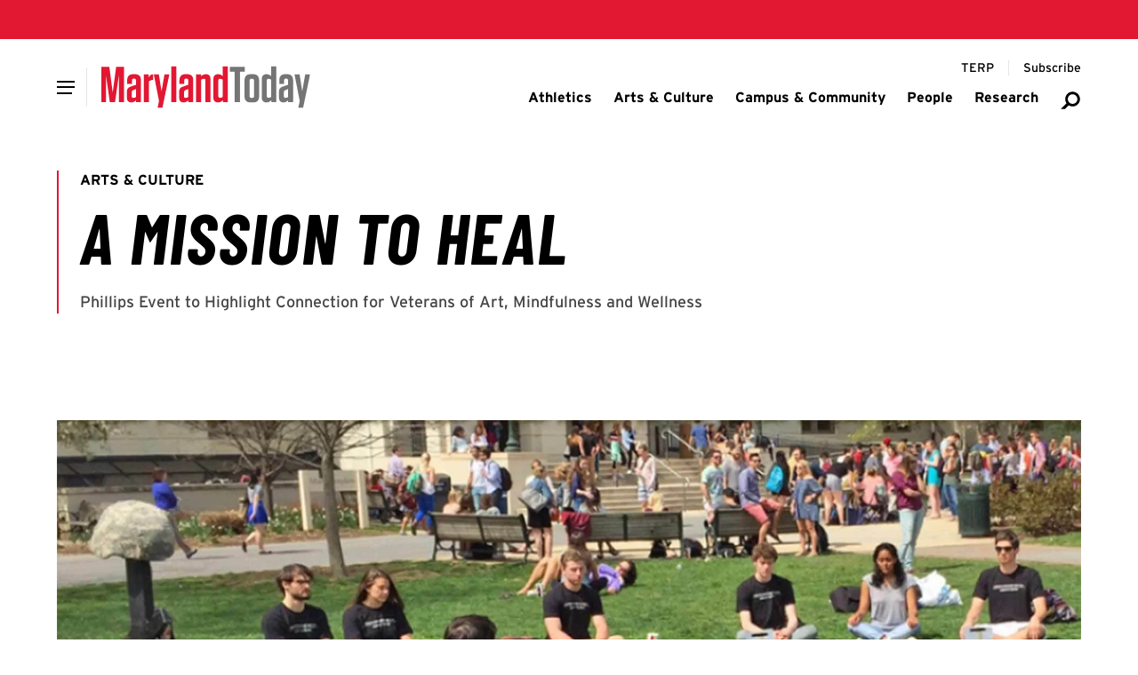

--- FILE ---
content_type: text/html; charset=UTF-8
request_url: https://today.umd.edu/mission-heal-45d5bdfb-d0e3-4c3f-9ec3-9ab137e98833
body_size: 10864
content:





    
  


    
  
  
                  
              
  <!DOCTYPE html>
  <html lang="en">
    <head>
      <meta charset="utf-8" />
      <meta name="viewport"
        content="width=device-width,initial-scale=1,viewport-fit=cover" />
      <meta http-equiv="X-UA-Compatible" content="IE=Edge,chrome=1" />
      <meta http-equiv="Content-Type" content="text/html; charset=utf-8" />

          
  <meta property="article:published_time" content="2019-11-14T07:00:00-05:00" />
  <meta property="article:modified_time" content="2025-09-27T14:35:31-04:00" />

      
  <meta property="og:published_time" content="2025-08-06T18:00:25-04:00" />
  <meta property="og:modified_time" content="2025-09-27T14:35:31-04:00" />
  <meta name="dcterms.modified" content="2025-09-27T14:35:31-04:00" />
  <meta name="last-modified" content="2025-09-27T14:35:31-04:00" />

  

    <meta name="dcterms.modified" content="2025-09-27T14:35:31-04:00" />
  <meta name="last-modified" content="2025-09-27T14:35:31-04:00" />
  <meta property="og:updated_time" content="2025-09-27T14:35:31-04:00" />




<link  type="image/png" href="/today/static/favicon.ico" rel="icon" />
<link  href="/today/static/icons/apple-touch-icon.png" rel="apple-touch-icon" />
<link  href="/today/static/manifest.webmanifest" rel="manifest" crossorigin="use-credentials" />

            <style id="umd-shell-prevent-styles-flash">
        header, main, footer { opacity: 0; } @media (prefers-reduced-motion: no-preference) { header, main, footer { transition: 0.3s opacity;} }
      </style>
          <title>A Mission to Heal | Maryland Today</title>
<script>dataLayer = [];
(function(w,d,s,l,i){w[l]=w[l]||[];w[l].push({'gtm.start':
new Date().getTime(),event:'gtm.js'});var f=d.getElementsByTagName(s)[0],
j=d.createElement(s),dl=l!='dataLayer'?'&l='+l:'';j.async=true;j.src=
'https://www.googletagmanager.com/gtm.js?id='+i+dl;f.parentNode.insertBefore(j,f);
})(window,document,'script','dataLayer','GTM-WC88KT5H');
</script><meta name="generator" content="SEOmatic">
<meta name="keywords" content="veterans, conscience, wellness,”, help, post-traumatic, co-sponsored, university, maryland, king, “artists, panel, discussion, phillips, collection, washington">
<meta name="description" content="Phillips Event to Highlight Connection for Veterans of Art, Mindfulness and Wellness">
<meta name="referrer" content="no-referrer-when-downgrade">
<meta name="robots" content="all">
<meta content="UnivofMaryland" property="fb:profile_id">
<meta content="en_US" property="og:locale">
<meta content="Maryland Today" property="og:site_name">
<meta content="website" property="og:type">
<meta content="https://today.umd.edu/mission-heal-45d5bdfb-d0e3-4c3f-9ec3-9ab137e98833" property="og:url">
<meta content="A Mission to Heal | Maryland Today" property="og:title">
<meta content="Phillips Event to Highlight Connection for Veterans of Art, Mindfulness and Wellness" property="og:description">
<meta content="https://umd-today.transforms.svdcdn.com/production/es/heroes/thumbnails/image-asset_thumb_1758998130.jpg?w=1259&amp;h=707&amp;auto=compress%2Cformat&amp;fit=crop&amp;dm=1758998130&amp;s=649ed28e3fe201f2a7777691677ba632" property="og:image">
<meta content="Veterans meditate on lawn" property="og:image:alt">
<meta content="https://www.instagram.com/univofmaryland/" property="og:see_also">
<meta content="https://www.youtube.com/user/UMD2101" property="og:see_also">
<meta content="https://www.facebook.com/UnivofMaryland" property="og:see_also">
<meta content="https://twitter.com/UofMaryland" property="og:see_also">
<meta name="twitter:card" content="summary_large_image">
<meta name="twitter:site" content="@UofMaryland">
<meta name="twitter:creator" content="@UofMaryland">
<meta name="twitter:title" content="A Mission to Heal | Maryland Today">
<meta name="twitter:description" content="Phillips Event to Highlight Connection for Veterans of Art, Mindfulness and Wellness">
<meta name="twitter:image" content="https://umd-today.transforms.svdcdn.com/production/es/heroes/thumbnails/image-asset_thumb_1758998130.jpg?w=1259&amp;h=707&amp;auto=compress%2Cformat&amp;fit=crop&amp;dm=1758998130&amp;s=649ed28e3fe201f2a7777691677ba632">
<meta name="twitter:image:alt" content="Veterans meditate on lawn">
<link href="https://today.umd.edu/mission-heal-45d5bdfb-d0e3-4c3f-9ec3-9ab137e98833" rel="canonical">
<link href="https://today.umd.edu/" rel="home">
<link type="text/plain" href="https://today.umd.edu/humans.txt" rel="author"></head>

    <body><noscript><iframe src="https://www.googletagmanager.com/ns.html?id=GTM-WC88KT5H"
height="0" width="0" style="display:none;visibility:hidden"></iframe></noscript>

      


<header aria-label="header">
  <div class="umd-layout-space-horizontal-larger">
  <a href="#main" class="umd-skip-content">Skip site navigation</a>
</div>
  


      
        
  
  
                  
                
            
        
  
  
      <umd-element-navigation-utility ></umd-element-navigation-utility>
  
    
  
          
          
                              
      
              <div class="umd-layout-space-horizontal-full">
            
    
  
                      
                                                    
                    
    
                        
    
                        
    
              
    
    
    
    
    
    
    
    <umd-element-navigation-header  role="navigation" search-url="https://today.umd.edu/search">
        
            
  
                  
    
          
          
    <a  href="https://today.umd.edu/" slot="logo" aria-label="Maryland Today" styled>      
      
              
            
    
                            
    
    
    
    
    
    <img  src="https://umd-today.files.svdcdn.com/production/logos/today/logo-maryland-today.svg?dm=1754611425" alt="Maryland Today" style="height: 48px;" />
  </a>
  
  
  

                
        
        
      <div slot="primary-slide-links">
                                            
                                                                              
              
                                            
              
                
                
  
        
  
  
  
  
  <a  href="https://today.umd.edu/tags/athletics">
    
          <span>Athletics</span>
      </a>

  
                                                            
                                                                              
              
                                            
              
                
                
  
        
  
  
  
  
  <a  href="https://today.umd.edu/tags/arts-culture">
    
          <span>Arts &amp; Culture</span>
      </a>

  
                                                            
                                                                              
              
                                            
              
                
                
  
        
  
  
  
  
  <a  href="https://today.umd.edu/tags/campus-community">
    
          <span>Campus &amp; Community</span>
      </a>

  
                                                            
                                                                              
              
                                            
              
                
                
  
        
  
  
  
  
  <a  href="https://today.umd.edu/tags/people">
    
          <span>People</span>
      </a>

  
                                                            
                                                                              
              
                                            
              
                
                
  
        
  
  
  
  
  <a  href="https://today.umd.edu/tags/research">
    
          <span>Research</span>
      </a>

  
                                    
      
          </div>
  
                
          
          
                          
                
                              
                
                              
                
                              
                
                              
                
                              
                
                              
                
                  
    
    
      
          
        
          
      <div slot="primary-slide-secondary-links">
                                                                          
          
                                  
                                                      
                          
            
              
                
  
        
      
      
  
  
        
  <a  href="https://terp.umd.edu" rel="noopener noreferrer" target="_blank" aria-label="Terp Magazine">
    
          <span aria-hidden="true">TERP</span>
      </a>

  
          
                                                                              
          
                                  
                                                      
                          
            
              
                
  
        
      
      
  
  
        
  <a  href="http://cloud.email.umd.edu/md_today_opt-in" rel="noopener noreferrer" target="_blank" aria-label="Subscribe to Maryland Today">
    
          <span aria-hidden="true">Subscribe</span>
      </a>

  
          
                        
      
          </div>
  
          
      
      
      <div slot="primary-slide-content">
              
          
    
    
                
    
    
    
    
    
    
    <a  class="flex gap-sm items-center justify-between mx-sm mb-md umd-sans-large text-black hover:text-red transition-colors duration-500" href="https://today.umd.edu/search" aria-label="Search Maryland Today Articles">
              <span aria-hidden="true">Search</span>
      
      
<svg  class="fill-gray-darker flex-none h-[20px] w-[20px]"
  aria-hidden="true"
  width="96"
  height="96"
  viewBox="0 0 96 96"
  fill="none"
  xmlns="http://www.w3.org/2000/svg">
  <path fill-rule="evenodd"
    clip-rule="evenodd"
    d="M79.3401 42.2306C79.3401 54.1438 69.6826 63.8013 57.7694 63.8013C45.8562 63.8013 36.1987 54.1438 36.1987 42.2306C36.1987 30.3174 45.8562 20.6599 57.7694 20.6599C69.6826 20.6599 79.3401 30.3174 79.3401 42.2306ZM91 42.2306C91 60.5833 76.1222 75.4612 57.7694 75.4612C51.3447 75.4612 45.3458 73.6379 40.2619 70.4806L24.2216 86.5209H5L30.2245 60.8255C26.6351 55.5189 24.5388 49.1195 24.5388 42.2306C24.5388 23.8778 39.4167 9 57.7694 9C76.1222 9 91 23.8778 91 42.2306Z" />
</svg>
    </a>
  
      
      
          </div>
  
          
    
    
      <div slot="main-navigation">
                      
                                                                                                          
                                
          
                      
                          
                                    
          <umd-element-nav-item>
              
                
  
        
  
  
  
  
  <a  id="athletics-950621" href="https://today.umd.edu/tags/athletics" slot="primary-link">
    
          <span>Athletics</span>
      </a>

  

            
                      </umd-element-nav-item>
                              
                                                                                                          
                                
          
                      
                          
                                    
          <umd-element-nav-item>
              
                
  
        
  
  
  
  
  <a  id="arts-culture-950619" href="https://today.umd.edu/tags/arts-culture" slot="primary-link">
    
          <span>Arts &amp; Culture</span>
      </a>

  

            
                      </umd-element-nav-item>
                              
                                                                                                          
                                
          
                      
                          
                                    
          <umd-element-nav-item>
              
                
  
        
  
  
  
  
  <a  id="campus-community-950623" href="https://today.umd.edu/tags/campus-community" slot="primary-link">
    
          <span>Campus &amp; Community</span>
      </a>

  

            
                      </umd-element-nav-item>
                              
                                                                                                          
                                
          
                      
                          
                                    
          <umd-element-nav-item>
              
                
  
        
  
  
  
  
  <a  id="people-950627" href="https://today.umd.edu/tags/people" slot="primary-link">
    
          <span>People</span>
      </a>

  

            
                      </umd-element-nav-item>
                              
                                                                                                          
                                
          
                      
                          
                                    
          <umd-element-nav-item>
              
                
  
        
  
  
  
  
  <a  id="research-950629" href="https://today.umd.edu/tags/research" slot="primary-link">
    
          <span>Research</span>
      </a>

  

            
                      </umd-element-nav-item>
                  </div>
  
          
    
    
      <div slot="utility-navigation">
                                                              
                                              
        
        <div class="umd-shell-utility-item">
          <div class="umd-shell-utility-actions">
                            
                
  
        
      
      
  
  
        
  <a  class="umd-sans-smaller" href="https://terp.umd.edu" rel="noopener noreferrer" target="_blank" aria-label="Terp Magazine">
    
          <span aria-hidden="true">TERP</span>
      </a>

  
            
            
                      </div>

                  </div>
                                                              
                                              
        
        <div class="umd-shell-utility-item">
          <div class="umd-shell-utility-actions">
                            
                
  
        
      
      
  
  
        
  <a  class="umd-sans-smaller" href="http://cloud.email.umd.edu/md_today_opt-in" rel="noopener noreferrer" target="_blank" aria-label="Subscribe to Maryland Today">
    
          <span aria-hidden="true">Subscribe</span>
      </a>

  
            
            
                      </div>

                  </div>
          </div>
  
          </umd-element-navigation-header>
  
        </div>
      
              
  
          
                
            </header>

      <main id="main">
          <div id="umd-editorial-article">
      
  
      
            
              
                
              
    
                
        
              
    
    
    
    <umd-element-hero-minimal  class="umd-layout-space-vertical-interior" theme="white">
          
      
      
                
                
                        
              
    
    
        
              
    
    
    
      
      
    <a  href="https://today.umd.edu/tags/arts-culture" aria-label="View more" slot="eyebrow">Arts &amp; Culture</a>
  
  
            
  
  
  <h1  slot="headline">
    A Mission to Heal
  </h1>

            
  
  
  <div  slot="text">
    <p>
      Phillips Event to Highlight Connection for Veterans of Art, Mindfulness and Wellness
    </p>
  </div>


      
    </umd-element-hero-minimal>
  
    
    
      

                  <section id="umd-editorial-article-featured"
          class="umd-layout-space-vertical-interior umd-layout-space-horizontal-normal">
                      
            
                  
      
      
            
    
    
    
              
    
    
                                
    
              
    
    
    <figure  class="umd-layout-alignment-block-stacked mx-auto table">
      
              <div class="relative table-cell">
                
                
              
            
    
    
    
    
    
    
    
    <img  src="https://umd-today.transforms.svdcdn.com/production/es/heroes/image-asset.jpg?w=1920&amp;h=1920&amp;q=80&amp;auto=format&amp;fit=max&amp;dm=1754495200&amp;s=c61dda853481b027694b64121d70308a" alt="Image asset" />
  

                      <span  class="umd-sans-min block bg-[rgba(0,0,0,0.5)] text-white overflow-hidden text-pretty py-min px-xs absolute bottom-[0px] right-[0px] max-w-[50%]">Photos courtesy of the Phillips Collection</span>
                  </div>
      
              <figcaption  class="umd-shell-caption-small umd-text-rich-advanced table-caption caption-bottom mt-md">
          Army veteran and Purple Heart recipient Ben King leads a group in meditation and mindfulness, practices that have helped him return to civilian life; below, an abstract American flag by artist and wounded warrior, Army Sgt. Zach Herrick.
        </figcaption>
          </figure>
  
          
          
                  </section>
          
    <div id="umd-editorial-article-content"
      class="umd-layout-space-vertical-interior">
          
    
          
              
    
    <section id="umd-editorial-article-sharesheet" data-fixed="true">
            <umd-element-social-sharing  data-facebook="true" data-twitter="true" data-print="true" data-email="true" data-title="A Mission to Heal" data-url="https://today.umd.edu/mission-heal-45d5bdfb-d0e3-4c3f-9ec3-9ab137e98833" fixed>
      </umd-element-social-sharing>
          </section>

    <section id="umd-editorial-article-sharesheet"
      class="umd-layout-space-horizontal-smallest umd-layout-space-vertical-interior-child">
            <umd-element-social-sharing  data-facebook="true" data-twitter="true" data-print="true" data-email="true" data-title="A Mission to Heal" data-url="https://today.umd.edu/mission-heal-45d5bdfb-d0e3-4c3f-9ec3-9ab137e98833">
      </umd-element-social-sharing>
          </section>
  
              
          
      
    <div class="umd-layout-space-horizontal-smallest">
      <ul  id="umd-editorial-article-meta" class="umd-editorial-text-columns-line-capitize umd-layout-space-vertical-interior-child">
                  <li>November 14, 2019</li>
        
                  <li>
                                          By
              
                    
  
  <a  class="umd-slidein-underline-gray-red" href="/author/sala-levin-10"><span>Sala Levin ’10</span></a>
          </li>
        
              </ul>
    </div>
  
            
      
      
    <section  id="umd-editorial-article-migrated" class="umd-layout-space-vertical-interior umd-layout-space-horizontal-smallest">
      <div class="umd-text-rich-advanced">
        <p>After serving as an Army psychological operations team leader in Iraq, Ben King quickly learned that what had helped him survive in a war zone wasn’t conducive to thriving in civilian life.</p>

<p>“When you’re in a combat environment, mentally it’s just putting the mission first—when it comes to what’s going on for you, it’s very simple: You just disregard it,” King said. Detaching from his internal struggles soon led to drinking to help fall asleep, ignoring physical pain and powering through any emotional turmoil.</p>

<p>King eventually discovered yoga and mindfulness, which he found “to be very different from (the)&nbsp;no pain, no gain” mentality of the military, and started a blog he called Armor Down, a reference to removing Humvees’ armored doors once back in a safe location.</p>

<p><img alt="Artwork showing blue American flag" data-align="left" data-entity-type="file" data-entity-uuid="9a705495-ece2-4d1b-a655-37a255c6f6d8" src="https://d2xiydvvjvzxk4.cloudfront.net/editorial/archive/sites/default/files/inline-images/American-Heroes-HeART2_web.jpg" width="45%" />This evening, in an event co-sponsored by the University of Maryland, King will be part of “<a href="https://www.phillipscollection.org/events/2019-11-14-international-forum">Artists of Conscience: Veterans, Art and Wellness</a>,” a panel discussion at the Phillips Collection in Washington, D.C., to explore how art, wellness and mindfulness can help veterans with post-traumatic stress disorder (PTSD) or traumatic brain injuries readjust to life after deployment.</p>

<p>Veteran suicide has increased over the last 15 or so years, from 5,787 in 2005 to 6,139 in 2017, according to the <a href="https://www.mentalhealth.va.gov/docs/data-sheets/2019/2019_National_Veteran_Suicide_Prevention_Annual_Report_508.pdf">Department of Veterans Affairs</a>. The report also found that the suicide rate among veterans in 2017 was 1.5 times the rate for non-veterans. Veterans Affairs estimates that 12% of veterans of the conflicts in Iraq and Afghanistan suffer from PTSD in a given year.&nbsp;</p>

<p>Feeling adrift after leaving behind the clear parameters and purpose of his military role, King found the tools to move away from what he calls “a mindset of hyper-vigilance” through yoga and mindfulness. Armor Down expanded into a foundation helping veterans learn how to implement mindfulness techniques in their own lives. Focusing on the present moment, releasing tension from muscles, and concentrating on the five senses and breathing deeply have helped King “connect to meaning and purpose and the things that give life its oomph,” he said.&nbsp;</p>

<p>Connecting people to a richer experience of life has been part of the Phillips Collection’s mission since its beginnings, said Klaus Ottmann, chief curator and deputy director for academic affairs at the Washington, D.C. museum. When founder Duncan Phillips’ father and brother died in quick succession in 1918, he found relief from his grief only in art, and hoped to share its healing power more widely by opening the collection to the public in 1921.</p>

<p>“There’s a lot of data … that shows that art can be a very powerful tool to help people heal on an individual level,” said Ottmann. “We also believe that there’s societal wellness that art plays a great role in.”</p>
      </div>
    </section>
  
  
      
    
    <section  id="umd-editorial-article-migrated-sidebar" class="umd-layout-space-vertical-interior umd-layout-space-horizontal-smallest">
      <div class="umd-editorial-inset-note">
        <div class="umd-text-rich-advanced">
          <p>A free bus to attend <a href="https://www.phillipscollection.org/events/2019-11-14-international-forum">“Artists of Conscience: Veterans, Art and Wellness”</a> at the Phillips Collection at 7 tonight will depart from the Stamp Student Union bus slip at 5:30 p.m. It will return from the Phillips Collection at 8:30 p.m.</p>
        </div>
      </div>
    </section>
  
      

      
        
  
      
                                                              
          <div class="umd-layout-space-vertical-interior umd-layout-space-horizontal-smallest">
        <section id="umd-editorial-article-taxonomy">
                                    <div class="umd-pill-list">
                                  <p class="umd-eyebrow">
                    Topics
                  </p>
                
                                  <a href="https://today.umd.edu/tags/arts-culture">Arts &amp; Culture</a>
                              </div>
                                                <div class="umd-pill-list">
                                  <p class="umd-eyebrow">
                    Tags
                  </p>
                
                                  <a href="https://today.umd.edu/topic/veterans">Veterans</a>
                              </div>
                                                    </section>
      </div>
      
      
    </div>

          
                          
      
                  
          
    
                
                                      
                      
                
          
      
      
      <section  id="umd-editorial-article-related" class="umd-layout-space-horizontal-normal umd-layout-space-vertical-interior">
        <div  class="block umd-layout-background-highlight-light">
          <h2 class="umd-tailwing-right-headline" theme="light">
            <span>Related Articles</span>
          </h2>

          <div class="umd-grid-gap">
                          
                  
    
      
    
              
            
                
      
                
    
        
              
          
                        
              
    
    
    <umd-element-article  data-display="block" data-visual-image-aligned="true">
        
      
      
      
    
                                                                        
              
              
    
              
    
    
    
    
    
    
                        
      
          
    
    
    
          
            
      
          
    
    
    
    <p slot="eyebrow" >
      
                        
          <a  href="https://today.umd.edu/tags/arts-culture" aria-label="View more"><span>Arts &amp; Culture</span></a>
        
                  </p>
  
    
          
      
              
        
                
    
    <p  slot="headline">
                      
        
        
        <a  href="https://today.umd.edu/art-exhibition-offers-intimate-look-at-giant-of-modern-chinese-history" rel="" aria-label="Read More about Art Exhibition Offers Intimate Look at Giant of Modern Chinese History" target="">
          <span aria-hidden="true">Art Exhibition Offers Intimate Look at Giant of Modern Chinese History</span>
        </a>
          </p>
  
    
            <div slot="date">
    December 01, 2025
  </div>

    
      <div slot="text">
    Calligrapher, Political Reformer and Higher Ed Activist Helped Overthrow Qing Dynasty in 1912
  </div>


                
    </umd-element-article>
  
    
      
                      </div>
        </div>
      </section>
      
  </div>
      </main>

              











  
  
      
  <footer class="overflow-hidden">
    
                                                                                              
                                                
      
                                      
      
      
      <umd-element-footer  type="simple">
        
                    
  
  
        
      
              
            
    
    
    
    
    
    
    
    <img  src="https://umd-today.transforms.svdcdn.com/production/heroes/today/footer-campus-winter.jpg?w=1920&amp;h=1920&amp;q=80&amp;fm=webp&amp;fit=max&amp;dm=1766067918&amp;s=db6e6ab863ea3e1a29b48016b48f43d4" alt="Main Admin building in the snow" slot="background-image" />
  

        
        
            
    
      <p slot="contact-headline">
                
                
  
        
      
      
  
  
  
  <a  href="https://www.usmd.edu/" rel="noopener noreferrer" target="_blank">
    
          <span>The Flagship Institution of the State of Maryland</span>
      </a>

  
          </p>
  
  
          
        
  
  
                      
    <address  slot="contact-address">
      
              <span>Turner Hall</span>
              
              <span>7736 Baltimore Ave.</span>
              
              <span>
          College Park,  MD 20742-5151
        </span>
          </address>
  

            
  <div slot="contact-links">
          
              
                
  
  <a   
  href=mailto:today@umd.edu
  aria-label="Email:  today@umd.edu">
      <span aria-hidden="true">today@umd.edu</span>

  </a>

                                                
          
  
  <a   
  href=tel:301405TERP
  aria-label="Call: 301-405-TERP">
      
  <span aria-hidden="true">
    301.405.TERP
  </span>

  </a>

      
            </div>

        
          dd<div slot="social-links">
                      
              
        <a  href="https://www.youtube.com/user/UMD2101" rel="noopener noreferrer" aria-label="Youtube Channel for the University of Maryland" target="_blank">
                      <svg aria-hidden="true"
  title="Link"
  width="87"
  height="87"
  viewBox="0 0 87 87"
  fill="none"
  xmlns="http://www.w3.org/2000/svg">
  <path fill-rule="evenodd"
    clip-rule="evenodd"
    d="M67.6766 2.82182C65.7972 0.942467 63.3289 0 60.8689 0C58.409 0 56.0542 0.898739 54.1915 2.69064L25.5085 31.3731C21.8846 35.1411 21.9413 41.1289 25.6527 44.8439C25.6964 44.8876 33.307 52.4934 33.307 52.4934C34.2579 53.4396 35.5046 53.915 36.7522 53.915H36.7569C38.0046 53.915 39.2606 53.435 40.2152 52.4804L40.2235 52.4758C42.0946 50.6048 42.195 47.5215 40.2803 45.5724L32.7488 38.0448L60.8727 9.92335L77.0745 26.1295L65.7088 37.4903L65.8661 37.6475C68.2469 40.0283 69.7253 42.9813 70.2929 46.0646C71.0083 45.8376 71.6838 45.4366 72.2513 44.87L84.3102 32.8068C87.9433 29.0341 87.895 23.0379 84.179 19.3182L67.6766 2.82182ZM53.6947 34.5103C52.7438 33.5594 51.4971 33.084 50.2494 33.084C49.0018 33.084 47.742 33.5641 46.7865 34.5187L46.7819 34.527C44.9109 36.398 44.8066 39.4813 46.7205 41.4267L54.252 48.9543L26.13 77.0757L9.92347 60.8742L21.2891 49.5088L21.1319 49.3516C18.751 46.9708 17.2726 44.0224 16.7051 40.9345C15.9896 41.1652 15.3179 41.5672 14.7466 42.1337L2.68875 54.1923C-0.939782 57.965 -0.896053 63.9659 2.81993 67.6808C13.8215 78.6822 19.3238 84.1828 19.3269 84.1828C21.2063 86.0622 23.6709 87 26.1346 87C28.5983 87 30.9447 86.1059 32.8074 84.3131L61.4904 55.6307C65.1143 51.8626 65.0622 45.8748 61.3509 42.1645L53.6947 34.5094V34.5103Z" />
</svg>
                  </a>
                            
              
        <a  href="https://www.facebook.com/UnivofMaryland" rel="noopener noreferrer" aria-label="Facebook Page for the University of Maryland" target="_blank">
                      <svg aria-hidden="true"
  title="Link"
  width="87"
  height="87"
  viewBox="0 0 87 87"
  fill="none"
  xmlns="http://www.w3.org/2000/svg">
  <path fill-rule="evenodd"
    clip-rule="evenodd"
    d="M67.6766 2.82182C65.7972 0.942467 63.3289 0 60.8689 0C58.409 0 56.0542 0.898739 54.1915 2.69064L25.5085 31.3731C21.8846 35.1411 21.9413 41.1289 25.6527 44.8439C25.6964 44.8876 33.307 52.4934 33.307 52.4934C34.2579 53.4396 35.5046 53.915 36.7522 53.915H36.7569C38.0046 53.915 39.2606 53.435 40.2152 52.4804L40.2235 52.4758C42.0946 50.6048 42.195 47.5215 40.2803 45.5724L32.7488 38.0448L60.8727 9.92335L77.0745 26.1295L65.7088 37.4903L65.8661 37.6475C68.2469 40.0283 69.7253 42.9813 70.2929 46.0646C71.0083 45.8376 71.6838 45.4366 72.2513 44.87L84.3102 32.8068C87.9433 29.0341 87.895 23.0379 84.179 19.3182L67.6766 2.82182ZM53.6947 34.5103C52.7438 33.5594 51.4971 33.084 50.2494 33.084C49.0018 33.084 47.742 33.5641 46.7865 34.5187L46.7819 34.527C44.9109 36.398 44.8066 39.4813 46.7205 41.4267L54.252 48.9543L26.13 77.0757L9.92347 60.8742L21.2891 49.5088L21.1319 49.3516C18.751 46.9708 17.2726 44.0224 16.7051 40.9345C15.9896 41.1652 15.3179 41.5672 14.7466 42.1337L2.68875 54.1923C-0.939782 57.965 -0.896053 63.9659 2.81993 67.6808C13.8215 78.6822 19.3238 84.1828 19.3269 84.1828C21.2063 86.0622 23.6709 87 26.1346 87C28.5983 87 30.9447 86.1059 32.8074 84.3131L61.4904 55.6307C65.1143 51.8626 65.0622 45.8748 61.3509 42.1645L53.6947 34.5094V34.5103Z" />
</svg>
                  </a>
                            
              
        <a  href="https://twitter.com/UofMaryland" rel="noopener noreferrer" aria-label="Twitter Feed for the University of Maryland" target="_blank">
                      <svg aria-hidden="true"
  title="Link"
  width="87"
  height="87"
  viewBox="0 0 87 87"
  fill="none"
  xmlns="http://www.w3.org/2000/svg">
  <path fill-rule="evenodd"
    clip-rule="evenodd"
    d="M67.6766 2.82182C65.7972 0.942467 63.3289 0 60.8689 0C58.409 0 56.0542 0.898739 54.1915 2.69064L25.5085 31.3731C21.8846 35.1411 21.9413 41.1289 25.6527 44.8439C25.6964 44.8876 33.307 52.4934 33.307 52.4934C34.2579 53.4396 35.5046 53.915 36.7522 53.915H36.7569C38.0046 53.915 39.2606 53.435 40.2152 52.4804L40.2235 52.4758C42.0946 50.6048 42.195 47.5215 40.2803 45.5724L32.7488 38.0448L60.8727 9.92335L77.0745 26.1295L65.7088 37.4903L65.8661 37.6475C68.2469 40.0283 69.7253 42.9813 70.2929 46.0646C71.0083 45.8376 71.6838 45.4366 72.2513 44.87L84.3102 32.8068C87.9433 29.0341 87.895 23.0379 84.179 19.3182L67.6766 2.82182ZM53.6947 34.5103C52.7438 33.5594 51.4971 33.084 50.2494 33.084C49.0018 33.084 47.742 33.5641 46.7865 34.5187L46.7819 34.527C44.9109 36.398 44.8066 39.4813 46.7205 41.4267L54.252 48.9543L26.13 77.0757L9.92347 60.8742L21.2891 49.5088L21.1319 49.3516C18.751 46.9708 17.2726 44.0224 16.7051 40.9345C15.9896 41.1652 15.3179 41.5672 14.7466 42.1337L2.68875 54.1923C-0.939782 57.965 -0.896053 63.9659 2.81993 67.6808C13.8215 78.6822 19.3238 84.1828 19.3269 84.1828C21.2063 86.0622 23.6709 87 26.1346 87C28.5983 87 30.9447 86.1059 32.8074 84.3131L61.4904 55.6307C65.1143 51.8626 65.0622 45.8748 61.3509 42.1645L53.6947 34.5094V34.5103Z" />
</svg>
                  </a>
                            
              
        <a  href="https://www.instagram.com/univofmaryland/" rel="noopener noreferrer" aria-label="Instagram Profile for the University of Maryland" target="_blank">
                      <svg aria-hidden="true"
  title="Link"
  width="87"
  height="87"
  viewBox="0 0 87 87"
  fill="none"
  xmlns="http://www.w3.org/2000/svg">
  <path fill-rule="evenodd"
    clip-rule="evenodd"
    d="M67.6766 2.82182C65.7972 0.942467 63.3289 0 60.8689 0C58.409 0 56.0542 0.898739 54.1915 2.69064L25.5085 31.3731C21.8846 35.1411 21.9413 41.1289 25.6527 44.8439C25.6964 44.8876 33.307 52.4934 33.307 52.4934C34.2579 53.4396 35.5046 53.915 36.7522 53.915H36.7569C38.0046 53.915 39.2606 53.435 40.2152 52.4804L40.2235 52.4758C42.0946 50.6048 42.195 47.5215 40.2803 45.5724L32.7488 38.0448L60.8727 9.92335L77.0745 26.1295L65.7088 37.4903L65.8661 37.6475C68.2469 40.0283 69.7253 42.9813 70.2929 46.0646C71.0083 45.8376 71.6838 45.4366 72.2513 44.87L84.3102 32.8068C87.9433 29.0341 87.895 23.0379 84.179 19.3182L67.6766 2.82182ZM53.6947 34.5103C52.7438 33.5594 51.4971 33.084 50.2494 33.084C49.0018 33.084 47.742 33.5641 46.7865 34.5187L46.7819 34.527C44.9109 36.398 44.8066 39.4813 46.7205 41.4267L54.252 48.9543L26.13 77.0757L9.92347 60.8742L21.2891 49.5088L21.1319 49.3516C18.751 46.9708 17.2726 44.0224 16.7051 40.9345C15.9896 41.1652 15.3179 41.5672 14.7466 42.1337L2.68875 54.1923C-0.939782 57.965 -0.896053 63.9659 2.81993 67.6808C13.8215 78.6822 19.3238 84.1828 19.3269 84.1828C21.2063 86.0622 23.6709 87 26.1346 87C28.5983 87 30.9447 86.1059 32.8074 84.3131L61.4904 55.6307C65.1143 51.8626 65.0622 45.8748 61.3509 42.1645L53.6947 34.5094V34.5103Z" />
</svg>
                  </a>
            </div>

          
  <div slot="utility-links">
                  
                
  
        
      
      
  
  
  
  <a  href="https://calendar.umd.edu" rel="noopener noreferrer" target="_blank">
    
          <span>Calendar</span>
      </a>

  
      </div>

      </umd-element-footer>
      </footer>
      
                  
  
      
            
  <script type="module"
    src="/editorial/esArticles.js?v=9c21a48cac7d58dd18cca4c3c9bc1c83fa1aadf1"
    defer></script>
  <link rel="preload"
    href="/editorial/esArticles.css?v=9c21a48cac7d58dd18cca4c3c9bc1c83fa1aadf1"
    as="style"
    onload="this.onload=null;this.rel='stylesheet'" />
  <noscript>
    <link rel="stylesheet" href="/editorial/esArticles.css?v=9c21a48cac7d58dd18cca4c3c9bc1c83fa1aadf1" />
  </noscript>

  
<link rel="preload" href="/shellcraft/umdApp-release-1154.css?v=9c21a48cac7d58dd18cca4c3c9bc1c83fa1aadf1" as="style" onload="this.onload=null;this.rel='stylesheet'" />
<script type="module" src="/shellcraft/umdApp.js?v=9c21a48cac7d58dd18cca4c3c9bc1c83fa1aadf1"></script>
<noscript><link rel="stylesheet" href="/shellcraft/umdApp-release-1154.css?v=9c21a48cac7d58dd18cca4c3c9bc1c83fa1aadf1" /></noscript>
<script nomodule> console.warn(`Your browser does not support ES modules. Some features may not work.`); </script>
<script nomodule>
  (function() {
    var supportsModules = 'noModule' in HTMLScriptElement.prototype;
    function loadScript(src, isModule = false) {
      var scriptTag = document.createElement('script');
      scriptTag.src = src;
      if (isModule) { scriptTag.type = "module" };
      return new Promise(function (resolve) { scriptTag.onload = resolve; document.body.appendChild(scriptTag); });
    }
    if (!supportsModules) {
      loadScript('https://unpkg.com/@universityofmaryland/web-components-library/dist/cdn.js').then(function() {loadScript('/shellcraft/umdApp.js?v=9c21a48cac7d58dd18cca4c3c9bc1c83fa1aadf1', true)});
    };
  })();
</script>

      
          <script type="application/ld+json">{"@context":"https://schema.org","@graph":[{"@type":"NewsArticle","author":{"@id":"https://www.umd.edu#identity"},"copyrightHolder":{"@id":"https://www.umd.edu#identity"},"copyrightYear":"2019","creator":{"@id":"https://omc.umd.edu#creator"},"dateCreated":"2025-08-06T18:00:25-04:00","dateModified":"2025-09-27T14:35:31-04:00","datePublished":"2019-11-14T07:00:00-05:00","description":"Phillips Event to Highlight Connection for Veterans of Art, Mindfulness and Wellness","headline":"A Mission to Heal","image":{"@type":"ImageObject","url":"https://umd-today.transforms.svdcdn.com/production/es/heroes/thumbnails/image-asset_thumb_1758998130.jpg?w=1259&h=707&auto=compress%2Cformat&fit=crop&dm=1758998130&s=649ed28e3fe201f2a7777691677ba632"},"inLanguage":"en-us","mainEntityOfPage":"https://today.umd.edu/mission-heal-45d5bdfb-d0e3-4c3f-9ec3-9ab137e98833","name":"A Mission to Heal","publisher":{"@id":"https://omc.umd.edu#creator"},"url":"https://today.umd.edu/mission-heal-45d5bdfb-d0e3-4c3f-9ec3-9ab137e98833"},{"@id":"https://www.umd.edu#identity","@type":"NewsMediaOrganization","address":{"@type":"PostalAddress","addressCountry":"USA","addressLocality":"College Park","addressRegion":"MD","postalCode":"20742","streetAddress":"University of Maryland"},"alternateName":"UMD","description":"The University of Maryland, College Park is a public land-grant research university in College Park, Maryland. Founded in 1856, UMD is the flagship institution of the University System of Maryland.","image":{"@type":"ImageObject","height":"74","url":"https://umd-today.files.svdcdn.com/staging/logos/seo/primary-logo-fearlessly-forward-lockup-black.svg?dm=1755104031","width":"630"},"logo":{"@type":"ImageObject","height":"60","url":"https://umd-today.files.svdcdn.com/production/logos/seo/primary-logo-fearlessly-forward-lockup-black.svg?dm=1755104031","width":"511"},"name":"University of Maryland","sameAs":["https://twitter.com/UofMaryland","https://www.facebook.com/UnivofMaryland","https://www.youtube.com/user/UMD2101","https://www.instagram.com/univofmaryland/"],"telephone":"301-405-1000","url":"https://www.umd.edu"},{"@id":"https://omc.umd.edu#creator","@type":"CollegeOrUniversity","address":{"@type":"PostalAddress","addressCountry":"USA","addressLocality":"College Park","addressRegion":"MD","postalCode":"20742-5151","streetAddress":"Turner Hall, 7736 Baltimore Ave."},"alternateName":"OMC","description":"As a leading research institution, UMD is uniquely positioned to improve the lives of all humankind. We ideate, create and communicate to showcase our impact and build the UMD brand. Here, we lead Fearlessly Forward.","email":"today@umd.edu","geo":{"@type":"GeoCoordinates","latitude":"38.986059","longitude":"-76.937144"},"image":{"@type":"ImageObject","height":"74","url":"https://umd-today.files.svdcdn.com/staging/logos/seo/primary-logo-fearlessly-forward-lockup-black.svg?dm=1755104031","width":"630"},"logo":{"@type":"ImageObject","height":"60","url":"https://umd-today.files.svdcdn.com/production/logos/seo/primary-logo-fearlessly-forward-lockup-black.svg?dm=1755104031","width":"511"},"name":"Office of Marketing and Communications","telephone":"+1-301-405-8377","url":"https://omc.umd.edu"},{"@type":"BreadcrumbList","description":"Breadcrumbs list","itemListElement":[{"@type":"ListItem","item":"https://today.umd.edu/","name":"Homepage","position":1},{"@type":"ListItem","item":"https://today.umd.edu/mission-heal-45d5bdfb-d0e3-4c3f-9ec3-9ab137e98833","name":"A Mission to Heal","position":2}],"name":"Breadcrumbs"}]}</script></body>
  </html>


--- FILE ---
content_type: application/javascript; charset=utf-8
request_url: https://today.umd.edu/shellcraft/actions.CSCTaPK_.js
body_size: 116
content:
import{a4 as e,a8 as t,a7 as a,a6 as l,aj as n,a5 as o,G as r}from"./model-BaQaz-TB.Dnz_bvyT.js";import"./shared/umd-shell-fonts.Bb4newZs.js";import"./shared/umd-shell-rich-text.Ps3gFwMA.js";import"./index.BVDEO55Z.js";var s=e({tagName:"umd-element-call-to-action",slots:{text:{allowedElements:["a","button"]},plainText:{deprecated:'Use "text" instead. This attribute will be removed in version 2.0.',allowedElements:["a","button"]}},createComponent:e=>{const s=e.querySelector("button, a:not([slot])"),i=e.querySelector('[slot="plain-text"]'),m=e.querySelector('[slot="text"]');if(!s)throw new Error("Component requires a button or link");const d={element:s.cloneNode(!0),isTypeOutline:n.outline({element:e}),isTypePrimary:n.primary({element:e}),isTypeSecondary:n.secondary({element:e}),isSizeLarge:l.sizeLarge({element:e}),isThemeDark:a.dark({element:e}),isThemeGold:a.gold({element:e}),elementStyles:t.styleProps({element:e})};if(i||m){const t=o.deprecated.plainText({element:e})||o.text.default({element:e});return r({...d,plainText:t})}return r({...d})}});export{s as display};

--- FILE ---
content_type: application/javascript; charset=utf-8
request_url: https://today.umd.edu/shellcraft/shared/umd-shell-header.CzKspeMq.js
body_size: 444
content:
const e=({element:e,action:t,shadowDomContext:n})=>{const o=e=>{"Escape"===e.key&&t(e)},a=o=>{const a=o.composedPath()[0];if("Tab"===o.key){if(!e)return;const i=e.contains(a),r=null==n?void 0:n.contains(a);i||r||a===e||t(o)}if("ArrowDown"===o.key){const n=a.nextElementSibling;e&&!e.contains(n)?t(o):n&&n.focus()}if("ArrowUp"===o.key){const n=a.previousElementSibling;e&&!e.contains(n)?t(o):n&&n.focus()}};return window.addEventListener("keydown",o),window.addEventListener("keyup",a),()=>{window.removeEventListener("keydown",o),window.removeEventListener("keyup",a)}},t=({container:e,callback:t})=>{let n=0,o=0,a=0,i=0;e.addEventListener("touchstart",e=>{const t=e.changedTouches[0];o=0,n=t.pageX,i=(new Date).getTime()},{passive:!1}),e.addEventListener("touchend",e=>{const r=e.changedTouches[0];o=r.pageX-n,a=(new Date).getTime()-i,a>100&&Math.abs(o)>=20&&t(o>0)},{passive:!1})},n=Object.freeze(Object.defineProperty({__proto__:null,default:()=>{(async()=>{const t=document.querySelector("umd-element-navigation-header").querySelector("div[slot='utility-navigation']");t&&Array.from(t.querySelectorAll("button")).forEach(n=>{let o=()=>{};const a=n.getAttribute("aria-controls"),i=t.querySelector("#".concat(a));if(!i)return;const r=e=>(e=>{i.contains(e.target)||s(e)})(e),s=e=>{e&&e.code&&"Escape"===e.code&&n.focus(),n.setAttribute("aria-expanded","false"),i.style.removeProperty("display"),i.setAttribute("aria-hidden","true"),o&&(o(),o=()=>{}),setTimeout(()=>{window.removeEventListener("click",r)},100)};n.addEventListener("click",t=>{const a="true"===n.getAttribute("aria-expanded");a&&s(t),a||(t=>{const a=i.querySelector("a"),c=t&&t instanceof KeyboardEvent;i.style.display="flex",i.setAttribute("aria-hidden","false"),c&&a&&a.focus(),o=e({element:i,action:()=>s(t)}),setTimeout(()=>{n.setAttribute("aria-expanded","true"),window.addEventListener("click",r)},100)})(t)})})})()}},Symbol.toStringTag,{value:"Module"}));export{n as a,e as h,t as s};

--- FILE ---
content_type: application/javascript; charset=utf-8
request_url: https://today.umd.edu/shellcraft/smoothScrollToElement.KudZE7W_.js
body_size: -130
content:
const e=({element:e,spread:o=30,frames:t=60})=>{if(!e)return;const n=document.documentElement.scrollTop||document.body.scrollTop,l=document.body;let r=0;const c=e.getBoundingClientRect(),s=0===n?c.top-r-o:c.top-o,m=window.pageYOffset,u=(s-r)/t;r=m;let d=t;window.requestAnimationFrame(function o(){if(d>0)r+=u,l.scrollTop=r,document.documentElement.scrollTop=r,d--,window.requestAnimationFrame(o);else{const o=Array.from(e.querySelectorAll("a, button"));e.focus({preventScroll:!0}),o.length>0&&o[0].focus({preventScroll:!0})}})};export{e as s};